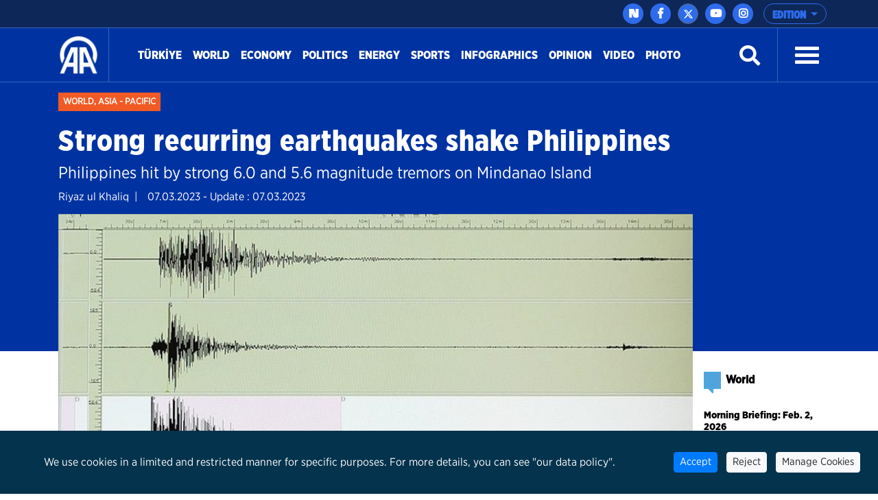

--- FILE ---
content_type: text/html; charset=utf-8
request_url: https://www.aa.com.tr/en/asia-pacific/strong-recurring-earthquakes-shake-philippines/2839267
body_size: 19364
content:
<!doctype html>
<!--[if lt IE 7]> <html class="no-js ie6 oldie"> <![endif]-->
<!--[if IE 7]>    <html class="no-js ie7 oldie"> <![endif]-->
<!--[if IE 8]>    <html class="no-js ie8 oldie"> <![endif]-->
<!--[if IE 9]>    <html class="no-js ie9 oldie"> <![endif]-->
<!--[if gt IE 8]><!-->

<html class="no-js" dir="ltr">
<!--<![endif]-->
<head>
    <meta charset="UTF-8" />
    <title>Strong recurring earthquakes shake Philippines</title>
    <meta http-equiv="Content-Language" content="en">
    <meta name="description" content="Philippines hit by strong 6.0 and 5.6 magnitude tremors on Mindanao Island - Anadolu Ajansı" />
    <meta name="keywords" content="Davao de Oro,earthquake,Mindanao Island,Philippine Institute of Volcanology and Seismology,Philippines,Richter scale,US Geological Survey,Anadolu Ajansı">
    <meta http-equiv="Content-Type" content="text/html;charset=UTF-8" />
    <link rel='canonical' href='https://www.aa.com.tr/en/asia-pacific/strong-recurring-earthquakes-shake-philippines/2839267' />
    <meta name="viewport" content="width=device-width, initial-scale=1, shrink-to-fit=no">
    

    <link rel="alternate" type="application/rss+xml" title="Anadolu Ajansı &raquo; Rss" href="/rss/" />
    <meta property="fb:app_id" content="1855843514662870" />

        <meta property="fb:pages" content="165302756850788" />


    <meta name="twitter:card" content="summary_large_image" />
    <meta name="twitter:site" content="https://twitter.com/anadoluagency" />
    <meta name="twitter:creator" content="https://twitter.com/anadoluagency" />
    <meta name="twitter:url" content="https://www.aa.com.tr/en/asia-pacific/strong-recurring-earthquakes-shake-philippines/2839267" />
    <meta name="twitter:title" content="Strong recurring earthquakes shake Philippines">
    <meta name="twitter:description" content="Philippines hit by strong 6.0 and 5.6 magnitude tremors on Mindanao Island - Anadolu Ajansı" />
    <meta name="twitter:image:src" content="https://cdnuploads.aa.com.tr/uploads/Contents/2023/03/07/thumbs_b_c_c366cb874fcabcde4293f5ce0a593d54.jpg?v=151023" />

    <meta property="og:image" content="https://cdnuploads.aa.com.tr/uploads/Contents/2023/03/07/thumbs_b_c_c366cb874fcabcde4293f5ce0a593d54.jpg?v=151023" itemprop="image" />
    <meta property="og:image:secure_url" content="https://cdnuploads.aa.com.tr/uploads/Contents/2023/03/07/thumbs_b_c_c366cb874fcabcde4293f5ce0a593d54.jpg?v=151023" />
    <meta property="og:image:type" content="image/jpeg" />
    <meta property="og:image:width" content="864" />
    <meta property="og:image:height" content="486" />
    <meta property="og:title" content="Strong recurring earthquakes shake Philippines" />
    <meta property="og:description" content="Philippines hit by strong 6.0 and 5.6 magnitude tremors on Mindanao Island - Anadolu Ajansı" />
    <meta property="og:url" content="https://www.aa.com.tr/en/asia-pacific/strong-recurring-earthquakes-shake-philippines/2839267" />
    <meta property="og:type" content="article" />

    <meta itemprop="name" content="Strong recurring earthquakes shake Philippines" />
    <meta itemprop="description" content="Philippines hit by strong 6.0 and 5.6 magnitude tremors on Mindanao Island - Anadolu Ajansı" />
    <meta itemprop="image" content="https://cdnuploads.aa.com.tr/uploads/Contents/2023/03/07/thumbs_b_c_c366cb874fcabcde4293f5ce0a593d54.jpg?v=151023" />

    <link rel="icon" href="https://cdnassets.aa.com.tr/assets/newVersion/images/favicon-32x32.png" media="(prefers-color-scheme:no-preference)">
    <link rel="icon" href="https://cdnassets.aa.com.tr/assets/newVersion/images/favicon-dark-32x32.png" media="(prefers-color-scheme:dark)">
    <link rel="icon" href="https://cdnassets.aa.com.tr/assets/newVersion/images/favicon-light-48x48.png" media="(prefers-color-scheme:light)">

    <link href="https://cdnassets.aa.com.tr/assets/newVersion/assets/owlcarousel/assets/owl.theme.default.css" rel="stylesheet" />
    <link href="https://cdnassets.aa.com.tr/assets/newVersion/assets/owlcarousel/assets/owl.theme.default.min.css" rel="stylesheet" />
    <link href="https://cdnassets.aa.com.tr/assets/newVersion/assets/owlcarousel/assets/owl.carousel.min.css" rel="stylesheet" />
    <link href="https://cdnassets.aa.com.tr/assets/newVersion/css/bootstrap.min.css" rel="stylesheet" />
    <link href="https://cdnassets.aa.com.tr/assets/newVersion/assets/fontawesome/css/all.css" rel="stylesheet" />
    <link href="https://cdnassets.aa.com.tr/assets/newVersion/assets/animatecss/animate.css" rel="stylesheet" />
    <link href="https://cdnassets.aa.com.tr/assets/newVersion/css/style.css?v=2.8.8" rel="stylesheet" />

    <link href="https://cdnassets.aa.com.tr/assets/css/selection-sharer.css" rel="stylesheet" />


    
    <!-- pinterest -->
    <meta name="p:domain_verify" content="4658984d2754f9c211149b0afeb2e5ff">
    <!-- google apps -->
    <meta name="google-site-verification" content="htdbD82dZlkOE493sk_MjTWms0Rz_Z4w4DmIt355RNI">
    <meta name="google-play-app" content="app-id=com.aa.arge.mobile.android.mobile_android">

    <script src="https://cdnassets.aa.com.tr/assets/newVersion/assets/jquery/jquery-3.3.1.min.js"></script>
    <script async src="//platform.twitter.com/widgets.js" charset="utf-8"></script>

    <script async src="//www.instagram.com/embed.js"></script>
    <script async src="https://www.tiktok.com/embed.js"></script>
 

    <script>
        if (/(iPad).*AppleWebKit.*Mobile.*Safari/.test(navigator.userAgent)) {
            var headNode = document.getElementsByTagName("head")[0];
            var sbNode = document.createElement('meta');
            sbNode.name = 'apple-itunes-app';
            sbNode.content = 'app-id=948616857';
            headNode.appendChild(sbNode);
        } else if (/(iPhone|iPod).*AppleWebKit.*Mobile.*Safari/.test(navigator.userAgent)) {
            var headNode = document.getElementsByTagName("head")[0];
            var sbNode = document.createElement('meta');
            sbNode.name = 'apple-itunes-app';
            sbNode.content = 'app-id=936244304';
            headNode.appendChild(sbNode);
        }
    </script>
    <script src="https://cdnassets.aa.com.tr/assets/js/whatsapp-button.js"></script>

    <script type="text/javascript">
        $(document).ready(function () {

            if (!window.matchMedia)
                return;

            var current = $('head > link[rel="icon"][media]');
            $.each(current, function (i, icon) {
                var match = window.matchMedia(icon.media);
                function swap() {
                    if (match.matches) {
                        current.remove();
                        current = $(icon).appendTo('head');
                    }
                }
                match.addListener(swap);
                swap();
            });
        });
    </script>

<script>NS_CSM_td=375793129;NS_CSM_pd=275116668;NS_CSM_u="/clm10";NS_CSM_col="AgAAAAUX0RjHApOVxYtXCwVb/u68L5zK8GE8iJZ6yk6XVLgPV1FCHGMQ2W3zJBMe2vinBrADAAPOsM3SwO6wGAdNIQvk";</script><script type="text/javascript">function sendTimingInfoInit(){setTimeout(sendTimingInfo,0)}function sendTimingInfo(){var wp=window.performance;if(wp){var c1,c2,t;c1=wp.timing;if(c1){var cm={};cm.ns=c1.navigationStart;if((t=c1.unloadEventStart)>0)cm.us=t;if((t=c1.unloadEventEnd)>0)cm.ue=t;if((t=c1.redirectStart)>0)cm.rs=t;if((t=c1.redirectEnd)>0)cm.re=t;cm.fs=c1.fetchStart;cm.dls=c1.domainLookupStart;cm.dle=c1.domainLookupEnd;cm.cs=c1.connectStart;cm.ce=c1.connectEnd;if((t=c1.secureConnectionStart)>0)cm.scs=t;cm.rqs=c1.requestStart;cm.rss=c1.responseStart;cm.rse=c1.responseEnd;cm.dl=c1.domLoading;cm.di=c1.domInteractive;cm.dcls=c1.domContentLoadedEventStart;cm.dcle=c1.domContentLoadedEventEnd;cm.dc=c1.domComplete;if((t=c1.loadEventStart)>0)cm.ls=t;if((t=c1.loadEventEnd)>0)cm.le=t;cm.tid=NS_CSM_td;cm.pid=NS_CSM_pd;cm.ac=NS_CSM_col;var xhttp=new XMLHttpRequest();if(xhttp){var JSON=JSON||{};JSON.stringify=JSON.stringify||function(ob){var t=typeof(ob);if(t!="object"||ob===null){if(t=="string")ob='"'+ob+'"';return String(ob);}else{var n,v,json=[],arr=(ob&&ob.constructor==Array);for(n in ob){v=ob[n];t=typeof(v);if(t=="string")v='"'+v+'"';else if(t=="object"&&v!==null)v=JSON.stringify(v);json.push((arr?"":'"'+n+'":')+String(v));}return(arr?"[":"{")+String(json)+(arr?"]":"}");}};xhttp.open("POST",NS_CSM_u,true);xhttp.send(JSON.stringify(cm));}}}}if(window.addEventListener)window.addEventListener("load",sendTimingInfoInit,false);else if(window.attachEvent)window.attachEvent("onload",sendTimingInfoInit);else window.onload=sendTimingInfoInit;</script></head>
<body>
    <!-- Google Tag Manager (noscript) -->
    
    <!-- End Google Tag Manager (noscript) -->
    <div id="fb-root"></div>

    <script>
	  window.fbAsyncInit = function() {
		FB.init({
		  appId: '1855843514662870',
		  status : true, // check login status
		  cookie : true, // enable cookies to allow the server to access the session
		  xfbml  : true  // parse XFBML
		});
	  };

	  (function() {
		var e = document.createElement('script');
		e.src = '//connect.facebook.net/tr_TR/all.js';
		e.async = true;
		document.getElementById('fb-root').appendChild(e);
        }());

    </script>
    <div>
        
<!-- start:page header mobile -->
<header class="sticky-top">
    

<script>
    var timerBreaking;
    var breakingStrLen = 0;

    $.breakingInit = function(){
        if (!document.hidden) {
            $.get('https://www.aa.com.tr/en/BreakingNewsAjax',{},function(data){
                if(data==""){
                    breakingStrLen = 0;
                    $('.ustBilgi').hide();
                }else{

                    if(breakingStrLen != data.length){
                        breakingStrLen = data.length;

                        $('.ustBilgi-yazi ul').html(data);
                        $('.ustBilgi-yazi li').addClass("item");
                        if ("en"=="ar") {
                            $('.ustBilgi-yazi li').addClass("direction-rtl");
                        }
                        $('.ustBilgi').show();
                        $('.ustbilgiSondakika').trigger('destroy.owl.carousel');
                        $('.ustbilgiSondakika').owlCarousel({
                           
                            loop:true,
                            nav: false,
                            items:1,
                            autoplay:true,
                            dots:false,
                            smartSpeed: 1000,
                            animateOut: 'fadeOutUp',
                            animateIn: 'fadeInLeft',
                            responsiveClass: true,
                            rtl: false,

                        });



                    }
                }

            });
        }
    }

    $(window).focus(function() {
        $.breakingInit();
    });


    $(document).ready(function () {
        $.breakingInit();
        var timerBreaking = setInterval(function(){ $.breakingInit() }, 5000);

    })

</script>
<div class="ustBilgi" style="display:none;">
    <div class="ustBilgi-sondakika">
        <div class="ustBilgi-genel container">
            <div class="ustBilgi-baslik col-xl-2 col-lg-12 col-md-12 col-sm-12 text-left"><div style="font-family: GothamNarrow-UltraItalic !important;    float: left;" class="sndkk">breaking </div>&nbsp <span style="font-style:normal !important">•</span> <div class="sondakikaAcKpt"><i class="fas fa-angle-up"></i></div> </div>
            <div class="ustBilgi-yazi col-xl-10 col-lg-12 col-md-12 col-sm-12">


                <ul class="ustbilgiSondakika owl-carousel owl-theme" style=" padding-top: 15px; margin-left: -70px;font-size:20px;"></ul> 
                
                
            </div>
        </div>
    </div>
</div>


    <div class="ustBar d-none d-md-block">

        <div class="ustBar-genel container p-0">
            
            <div class="ustBar-btn">





                <div class="ustBar-sosyal">
                     <a href="https://nsosyal.com/anadoluajansi" class="btn n-sosyal" target="_blank"><img src="https://cdnassets.aa.com.tr/assets/newVersion/images/next-header-aa.svg" width="20" style=" margin-bottom: 3px; margin-left: -0.5px;"></a>
                    <a href="https://www.facebook.com/anadoluagencyenglish" class="btn facebook" target="_blank"><i class="fab fa-facebook-f"></i></a>
                    <a href="https://twitter.com/anadoluagency" class="btn twitter"target="_blank"><svg xmlns="http://www.w3.org/2000/svg" height="1em" viewBox="0 0 512 512"><style>
                                                                                                                                                                                                                                                        svg {
                                                                                                                                                                                                                                                            fill: #ffffff
                                                                                                                                                                                                                                                        }
</style><path d="M389.2 48h70.6L305.6 224.2 487 464H345L233.7 318.6 106.5 464H35.8L200.7 275.5 26.8 48H172.4L272.9 180.9 389.2 48zM364.4 421.8h39.1L151.1 88h-42L364.4 421.8z" /></svg></a>
                    <a href="https://www.youtube.com/user/anadoluagency" class="btn youtube" target="_blank"><i class="fab fa-youtube"></i></a>
                    <a href="https://www.instagram.com/anadoluagency" class="btn instagram"target="_blank"><i class="fab fa-instagram"></i></a>
                 
                </div>

                <button type="button" class="btn dropdown-toggle ustBar-edition btn-outline-primary" data-toggle="dropdown" aria-haspopup="true" aria-expanded="false">
                    EDITION
                </button>
                <div class="dropdown-menu dropdown-menu-right">
                        <a class="dropdown-item" href="/tr">T&#252;rk&#231;e</a>
                        <a class="dropdown-item" href="/en">English</a>
                        <a class="dropdown-item" href="/ba">BHSC</a>
                        <a class="dropdown-item" href="/ru">Pусский</a>
                        <a class="dropdown-item" href="/fr">Fran&#231;ais</a>
                        <a class="dropdown-item" href="/ar">العربية</a>
                        <a class="dropdown-item" href="/kk">Kurd&#238;</a>
                        <a class="dropdown-item" href="/ks">کوردی</a>
                        <a class="dropdown-item" href="/sq">Shqip</a>
                        <a class="dropdown-item" href="/fa">فارسی</a>
                        <a class="dropdown-item" href="/mk">македонски</a>
                        <a class="dropdown-item" href="/id">Bahasa Indonesia</a>
                        <a class="dropdown-item" href="/es">Espa&#241;ol</a>
                </div>

            </div>
        </div>
    </div>
    <div class="fixedTopFix1 container"></div>
    <div class="anamenu">
        <nav class="navbar navbar-expand-lg container ">
            <a class="navbar-brand"  href="https://www.aa.com.tr/en">
            <img src="https://cdnassets.aa.com.tr/assets/newVersion/images/logo.png" class="logo" alt="logo" />

        </a>

            

            <div class="borderR" style="height:80px;margin-top: -2px;"></div>
            <button class="navbar-toggler" type="button" data-toggle="collapse" data-target="#navbarSupportedContent" aria-controls="navbarSupportedContent" aria-expanded="false" aria-label="Toggle navigation">
                <span class="navbar-toggler-icon"></span>
            </button>
                <div id="konu" class="konu" style="display: none;">
                    <h3> Strong recurring earthquakes shake Philippines</h3>
                </div>

        <div class="collapse navbar-collapse" id="navbarSupportedContent">
            <ul class="navbar-nav mr-auto">
                    <li class="nav-item active">
                        <a class="nav-link" href="/en/turkiye">T&#252;rkİye <span class="sr-only">(current)</span></a>
                    </li>
                    <li class="nav-item active">
                        <a class="nav-link" href="/en/world">World <span class="sr-only">(current)</span></a>
                    </li>
                    <li class="nav-item active">
                        <a class="nav-link" href="/en/economy">Economy <span class="sr-only">(current)</span></a>
                    </li>
                    <li class="nav-item active">
                        <a class="nav-link" href="/en/politics">Politics <span class="sr-only">(current)</span></a>
                    </li>
                    <li class="nav-item active">
                        <a class="nav-link" href="https://www.aa.com.tr/en/energy">Energy <span class="sr-only">(current)</span></a>
                    </li>
                    <li class="nav-item active">
                        <a class="nav-link" href="/en/sports">Sports <span class="sr-only">(current)</span></a>
                    </li>
                    <li class="nav-item active">
                        <a class="nav-link" href="/en/info/infographics/0">Infographics <span class="sr-only">(current)</span></a>
                    </li>
                    <li class="nav-item active">
                        <a class="nav-link" href="/en/opinion">Opinion <span class="sr-only">(current)</span></a>
                    </li>

                <li class="nav-item">
                    <a class="nav-link" href="https://www.aa.com.tr/en/vgc/video-gallery/0">Video</a>
                </li>

                <li class="nav-item">
                    <a class="nav-link" href="https://www.aa.com.tr/en/pgc/photo-gallery/0">Photo</a>
                </li>


            </ul>
           

            


            <form class="form-inline my-2 my-lg-0" id="arama-form" autocomplete="off" method="get" action="https://www.aa.com.tr/en/search/">

                <input type="text" name="s" class="arama-alani " placeholder="Ara">

                <i class="fas fa-search" style="color: #ffffff"></i> 

            </form>


            <div class="borderL" style="height:80px;margin: -2px 25px 0 25px;"></div>



            <a id="nav-toggle" data-toggle="collapse" data-target="#menu-icerik" href="#menu-icerik" role="button" aria-expanded="false" aria-controls="menu-icerik" class="hamburgerB"><span></span></a>

        </div>
        </nav>

        <div id="menu-icerik" class="collapse">
            <div class="container menu-icerik-ortali">
                <div class="row">
                    <div class="col-md-3 col-lg-3 col-xl-3 mx-auto mb-3">

                            <p>
                                <a href="/en/turkiye" class="text-white">T&#252;rkiye</a>
                            </p>
                            <p>
                                <a href="/en/world" class="text-white">World</a>
                            </p>
                                    <ul>
                                            <li>
                                                <p>
                                                    <a href="/en/middle-east" class="text-white">Middle East</a>
                                                </p>
                                            </li>
                                            <li>
                                                <p>
                                                    <a href="/en/americas" class="text-white">Americas</a>
                                                </p>
                                            </li>
                                            <li>
                                                <p>
                                                    <a href="/en/europe" class="text-white">Europe</a>
                                                </p>
                                            </li>
                                            <li>
                                                <p>
                                                    <a href="/en/africa" class="text-white">Africa</a>
                                                </p>
                                            </li>
                                            <li>
                                                <p>
                                                    <a href="/en/asia-pacific" class="text-white">Asia - Pacific</a>
                                                </p>
                                            </li>

                                    </ul>
                            <p>
                                <a href="/en/economy" class="text-white">Economy</a>
                            </p>
                            <p>
                                <a href="/en/politics" class="text-white">Politics</a>
                            </p>
                            <p>
                                <a href="https://www.aa.com.tr/en/energy" class="text-white">Energy</a>
                            </p>
                            <p>
                                <a href="/en/sports" class="text-white">Sports</a>
                            </p>
                            <p>
                                <a href="/en/info/infographics/0" class="text-white">Infographics</a>
                            </p>
                            <p>
                                <a href="/en/opinion" class="text-white">Opinion</a>
                            </p>
                    </div>
                    <div class="col-md-3 col-lg-3 col-xl-3 mx-auto mb-3">

                        <p>
                            <a href="https://www.aa.com.tr/en/pgc/photo-gallery/0" class="text-white">Photo</a>
                        </p>
                        <p>
                            <a href="https://www.aa.com.tr/en/vgc/video-gallery/0" class="text-white">Video</a>
                        </p>
                        <ul>

                        </ul>



                    </div>
                    <div class="col-md-3 col-lg-3 col-xl-3 mx-auto  mb-3">
                            <p>
                                <a href="/en/environment" class="text-white">Environment</a>
                            </p>
                            <p>
                                <a href="/en/education" class="text-white">Education</a>
                            </p>
                            <p>
                                <a href="/en/life" class="text-white">Life</a>
                            </p>
                            <p>
                                <a href="/en/culture" class="text-white">Culture</a>
                            </p>
                            <p>
                                <a href="/en/opinion" class="text-white">Opinion</a>
                            </p>
                            <p>
                                <a href="/en/health" class="text-white">Health</a>
                            </p>
                            <p>
                                <a href="/en/science-technology" class="text-white">Science-Technology</a>
                            </p>
                    </div>
                    <div class="col-md-3 col-lg-3 col-xl-3 mx-auto mb-3">
                        
                        <p>
                            <a href="https://www.aa.com.tr/tr/sirkethaberleri" class="text-white" target="_blank">Business News</a>
                        </p>
                        <p>
                            <a href="http://aafinans.com" class="text-white" target="_blank">Finance Terminal</a>
                        </p>
                        <p>
                            <a href="http://www.anadoluimages.com/Account/SetLanguage?culture=en-US&amp;returnUrl=/" class="text-white" target="_blank">Anadolu Images</a>
                        </p>
                            <p>
                                <a href="https://www.aa.com.tr/en/energy" class="text-white" target="_blank">Energy Terminal</a>
                            </p>

                        <p>
                            <a href="https://www.aa.com.tr/en/newsacademy" class="text-white" target="_blank">AA Academy</a>
                        </p>
                        <p>
                            <a href="https://www.aa.com.tr/tr/yesilhat" class="text-white" target="_blank">Green Line</a>
                        </p>
                        <p>
                            <a href="https://www.aa.com.tr/tr/ayrimcilikhatti" class="text-white" target="_blank">Discrimination Line</a>
                        </p>
                        <p>
                            <a href="https://www.aa.com.tr/tr/teyithatti" class="text-white" target="_blank">Fact Check Line</a>
                        </p>
                        <p>
                            <a href="https://kariyer.aa.com.tr/?language=1" class="text-white" target="_blank"> Career AA</a>
                        </p>

                            <p>
                                <a href="https://www.aa.com.tr/en/corporate-news" class="text-white" target="_blank">Corporate News</a>
                            </p>
                        <p>
                            
                        </p>
                    </div>
                </div>
            </div>

        </div>
        
        <div class="navbarR row m-auto">
            <div class="col-2 m-auto mt-2 pt-2">


            <a href="https://www.aa.com.tr/en">
              <img src="https://cdnassets.aa.com.tr/assets/newVersion/images/logo.png" class="logoR" alt="logo" />
             </a>

                

            </div>
            <div class="col-8 pr-0">


                

                
                

            </div>
           
            <div class="col-2 m-auto pt-2 text-right hamburgerR" >
                <span><i class="fas fa-bars" onclick="openNav()"></i> </span>


            </div>
        </div>



    </div>

    <script>
            $(document).ready(function () {
                $('.mobile_search').on('click touch', function () {
                    $('#arama-form2').submit();
                    return false;
                });
                if (getCookie("v") == null || getCookie("v") == ''){
                    $('.uiVersion').addClass('oldVersion').removeClass('newVersion').text('Return to old version');
                }else if(getCookie("v")=='1'){
                    $('.uiVersion').addClass('oldVersion').removeClass('newVersion').text('Return to old version');
                }else{
                    $('.uiVersion').addClass('newVersion').removeClass('oldVersion').text('New version');
                }



                $('.newVersion').on('click', function () {
                    setCookie("v", 1, 999);
                    $(this).addClass('oldVersion').removeClass('newVersion');
                    window.location.href = 'https://www.aa.com.tr/en';
                    return false;
                });

                $('.oldVersion').on('click', function () {
                    setCookie("v", 0, 999);
                    $(this).addClass('newVersion').removeClass('oldVersion');
                    window.location.href = 'https://www.aa.com.tr/en';
                    return false;
                });
            });

    </script>

    <div id="mySidenav" class="sidenav">
        <div class="row sideUst">
            <div class="sideUst-left">
                <a href="https://www.aa.com.tr/en">
                    <img src="https://cdnassets.aa.com.tr/assets/newVersion/images/logo.png" class="logoR" alt="logo" />
                </a>
                
            </div>
            <div class="sideUst-right"> <a href="javascript:void(0)" class="closebtn" onclick="closeNav()">&times;</a></div>
        </div>
        <div class="row borderB sideArama">
            <form class="form-inline my-2 my-lg-0" id="arama-form2" autocomplete="off" method="get" action="https://www.aa.com.tr/en/search/">

                <input type="text" name="s" class="" />
                <a href="#!" style="padding:5px!important"><i class="fas fa-search"></i></a>
            </form>
        </div>
        <div class="row">
            <div class="accordion" id="accordionExample">

                <div class="detay-gundemdekiler-icon" style="margin-left:50px"></div>
                <a data-toggle="collapse" data-target="#collapseOne" aria-expanded="true" aria-controls="collapseOne" style="cursor:pointer; padding: 5px 70px;">
                    EDITION <i class="fas fa-angle-down"></i>
                </a>


                <div id="collapseOne" class="collapse" aria-labelledby="headingOne" data-parent="#accordionExample">
                        <a href="/tr" style="padding-left: 85px;">T&#252;rk&#231;e</a>
                        <a href="/en" style="padding-left: 85px;">English</a>
                        <a href="/ba" style="padding-left: 85px;">BHSC</a>
                        <a href="/ru" style="padding-left: 85px;">Pусский</a>
                        <a href="/fr" style="padding-left: 85px;">Fran&#231;ais</a>
                        <a href="/ar" style="padding-left: 85px;">العربية</a>
                        <a href="/kk" style="padding-left: 85px;">Kurd&#238;</a>
                        <a href="/ks" style="padding-left: 85px;">کوردی</a>
                        <a href="/sq" style="padding-left: 85px;">Shqip</a>
                        <a href="/fa" style="padding-left: 85px;">فارسی</a>
                        <a href="/mk" style="padding-left: 85px;">македонски</a>
                        <a href="/id" style="padding-left: 85px;">Bahasa Indonesia</a>
                        <a href="/es" style="padding-left: 85px;">Espa&#241;ol</a>
                </div>
            </div>


        </div>
            <div class="row">
                <ul>
                        <li>
                            <div class="detay-gundemdekiler-icon" style="margin-left:10px"></div> <a href="/en/turkiye" class="text-white">T&#252;rkiye</a>
                        </li>
                        <li>
                            <div class="detay-gundemdekiler-icon" style="margin-left:10px"></div> <a href="/en/world" class="text-white">World</a>
                        </li>
                        <li>
                            <div class="detay-gundemdekiler-icon" style="margin-left:10px"></div> <a href="/en/economy" class="text-white">Economy</a>
                        </li>
                        <li>
                            <div class="detay-gundemdekiler-icon" style="margin-left:10px"></div> <a href="/en/politics" class="text-white">Politics</a>
                        </li>
                        <li>
                            <div class="detay-gundemdekiler-icon" style="margin-left:10px"></div> <a href="https://www.aa.com.tr/en/energy" class="text-white">Energy</a>
                        </li>
                        <li>
                            <div class="detay-gundemdekiler-icon" style="margin-left:10px"></div> <a href="/en/sports" class="text-white">Sports</a>
                        </li>
                        <li>
                            <div class="detay-gundemdekiler-icon" style="margin-left:10px"></div> <a href="/en/info/infographics/0" class="text-white">Infographics</a>
                        </li>
                        <li>
                            <div class="detay-gundemdekiler-icon" style="margin-left:10px"></div> <a href="/en/opinion" class="text-white">Opinion</a>
                        </li>


                    <li>
                        <div class="detay-gundemdekiler-icon" style="margin-left:10px"></div> <a href="https://www.aa.com.tr/en/pgc/photo-gallery/0" class="text-white">Photo</a>
                    </li>
                    <li>
                        <div class="detay-gundemdekiler-icon" style="margin-left:10px"></div>  <a href="https://www.aa.com.tr/en/vgc/video-gallery/0" class="text-white">Video</a>
                    </li>

                    



                    


                </ul>
            </div>


        </div>







</header>


        

<style>
    .detay .col-md-10 {
        position: relative !important;
    }


    .isaretButton {
        top: 34px;
        right: 10px;
        width: 80px;
    }

        .isaretButton:hover {
            opacity: 1;
        }
    /*//edqweqweqw*/
    .isaretVideoPopup {
        display: none;
        position: fixed;
        bottom: 10px;
        right: 10px;
        border: 3px solid #464646;
        z-index: 9;
    }

    .isaretVideoPopupForm {
        max-width: 450px;
        padding: 10px;
        background-color: #292929;
    }

    #isaretVideo {
        width: 100%;
    }



    .isaretVideoPopupForm .btn {
        font-size: 20px;
        color: #f15a24;
        position: absolute;
        left: -26px;
        top: -21px;
        border: none;
        cursor: pointer;
    }


    .isaretCloseBtn em {
        background-color: #292929;
        padding: 4px 7px;
        border-radius: 15px;
        border: 1px solid #464646;
    }
</style>

<script>
    $(document).ready(function () {

        var languageRTL = 'ltr';
        if (languageRTL == "rtl") {
            $(".related-box").removeClass("pull-right");
            $(".related-box").addClass("pull-left");
            var newsheight = $(".article-post-content").height();
            $(".related-box").css("min-height", newsheight);
            console.log(newsheight);
            $(".detay-foto-editor a").css("float","right");
        }

        $(".open-popup, .imagesExpand").mouseover(function () {
            $(".imagesExpand").addClass("expandBorder");
        }).mouseout(function () {
            $(".imagesExpand").removeClass("expandBorder");
        });
        
        $("blockquote").not(".instagram-media,.tiktok-embed").before("<img src='https://cdnassets.aa.com.tr/assets/newVersion/images/analiz.png' class='alintiIcon'>");

        $('#whatsapp').on("click", function (e) {

            var article = $(this).attr("data-text");
            var weburl = $(this).attr("data-link");
            var whats_app_message = encodeURIComponent(article) + " - " + encodeURIComponent(weburl);
            var whatsapp_url = "whatsapp://send?text=" + whats_app_message;
            window.location.href = whatsapp_url;

        });






        $('#bip').on("click", function (e) {

            var article = $(this).attr("data-text");
            var weburl = $(this).attr("data-link");
            var bip_message = encodeURIComponent(article) + " - " + encodeURIComponent(weburl);
            var bip_url = "bip://send?text=" + bip_message;
            window.location.href = bip_url;

        });

        $('#printbutton').on("click", function (e) {
            printNews();
        })

        $('.facebookshare').on("click", function (e) {
            var appId = $('meta[property="fb:app_id"]').attr("content") || $('meta[property="fb:app_id"]').attr("value");
            var Title = $('meta[property="og:title"]').attr("content") || $('meta[property="og:title"]').attr("value");
            var Desciription = $('meta[property="og:description"]').attr("content") || $('meta[property="og:description"]').attr("value");
            var ImagesUrl = $('meta[property="og:image"]').attr("content") || $('meta[property="og:image"]').attr("value");
            var url2share = $('meta[property="og:url"]').attr("content") || $('meta[property="og:url"]').attr("value") || window.location.href;

            FB.ui({
                method: 'feed',
                app_id: appId,
                link: url2share,
                picture: ImagesUrl,
                name: Title,
                description: Desciription,
                redirect_uri: url2share,
                display: 'popup'
            });
        });

        $(".article-post-content").find('img').each(function () {
            if ($(this).attr("alt") != null && $(this).attr('alt') != "") {
                var alttext = $(this).attr("alt");

                // $(this).css("max-width", "150px !important");
                if ($(this).parent().prop('tagName') == "a" || $(this).parent().prop('tagName') == "A") {
                    var imgwidth = $(this).width();
                    $(this).parent().wrap("<div style='width:" + imgwidth + "px' class='ImageContainer'></div>");
                }
                else {
                    var imgwidth = $(this).width();
                    $(this).wrap("<div style='width:" + imgwidth + "px' class='ImageContainer'></div>");
                }

                $(this).parent().append("<span class='imgaltspan'>" + alttext + "</span>");

            }
        });



        jQuery(document).bind("keyup keydown", function (e) {
            if (e.ctrlKey && e.keyCode == 80) {
                printNews();
                return false;
            }
        });

        var printSayi = 0;
        function printNews() {
            printSayi++;
            if (printSayi % 2 == 1) {
                $('.donotprint').hide();
                $('.print').print({
                    globalStyles: true,
                    mediaPrint: false,
                    stylesheet: null,
                    noPrintSelector: ".no-print",
                    iframe: true,
                    append: null,
                    prepend: null,
                    manuallyCopyFormValues: false,
                    deferred: $.Deferred(),
                    timeout: 250
                });
                $('.donotprint').show();
            }


        }

        //context menu
        var slideIndex = 1;
        showDivs(slideIndex);

        function plusDivs(n) {
            showDivs(slideIndex += n);
        }

        function showDivs(n) {
            var i;
            var x = document.getElementsByClassName("mySlides");
            if (x.length > 0) {
                if (n > x.length) { slideIndex = 1 }
                if (n < 1) { slideIndex = x.length }
                for (i = 0; i < x.length; i++) {
                    x[i].style.display = "none";
                }
                //var xnum = document.getElementsByClassName("photodetailpage"); xnum[0].innerHTML = slideIndex + " / " + x.length;
                x[slideIndex - 1].style.display = "block";
            }

        }

        $('.w3-display-left').on('click', function () {
            plusDivs(-1);
        });
        $('.w3-display-right').on('click', function () {
            plusDivs(1);
        });

        $(".isaretButton").click(function () {
            $(".isaretVideoPopup").show();
            $("#isaretVideo")[0].play();
        });


        $(".isaretCloseBtn").click(function () {
            $(".isaretVideoPopup").hide();
            $("#isaretVideo")[0].pause();
        })

    });


</script>
<script src="https://public.flourish.studio/resources/embed.js"></script>
<script src="https://cdnassets.aa.com.tr/assets/newVersion/js/jquery.print.js"></script>






<main>
    <div class="print">
        <div class="detay-bg">
            <div class="detay-spot container ">
                <div class="detay-spot-category">
                    <span class="detay-news-category ">
 <a href="https://www.aa.com.tr/en/world">World</a>, <a href="https://www.aa.com.tr/en/asia-pacific">Asia - Pacific</a>
                    </span>

                    <br /><br />

                    <h1> Strong recurring earthquakes shake Philippines</h1>

                    <h4>Philippines hit by strong 6.0 and 5.6 magnitude tremors on Mindanao Island</h4>
                    <div class="row">
                            <span style="float:left;    padding-right: 15px;">Riyaz ul Khaliq &nbsp;|</span>
                    <span style="padding-left:0px;" class="tarih">07.03.2023 - Update : 07.03.2023 </span>
                    </div>
                </div>

            </div>
        </div>
        <div style="height: 200px; background-color: #0033A1; width: 100%; margin-top: -2px"></div>
        <div class="row detay container">
            <div class="col-md-10">

                <img src="https://cdnuploads.aa.com.tr/uploads/Contents/2023/03/07/thumbs_b_c_c366cb874fcabcde4293f5ce0a593d54.jpg?v=151023" class="detay-buyukFoto img-fluid" alt="Strong recurring earthquakes shake Philippines" />
                <br /><br />
                <div>
                    <div class="sticky-top social-left d-none d-sm-block">
                        <a role="button" class="btn n-sosyal-detay" target="_blank" href="https://nsosyal.com/share?url=http://v.aa.com.tr/2839267&text=Strong+recurring+earthquakes+shake+Philippines"><img src="https://cdnassets.aa.com.tr/assets/newVersion/images/next-header-aa.svg" width="20" class="" style="margin:-3px;margin-top:-5px;"></a>
                        <a role="button" class="btn facebook" target="_blank" href="http://www.facebook.com/sharer.php?u=http://v.aa.com.tr/2839267&p[images][0]=https://cdnuploads.aa.com.tr/uploads/Contents/2023/03/07/thumbs_b_c_c366cb874fcabcde4293f5ce0a593d54.jpg?v=151023&p[title]=Strong recurring earthquakes shake Philippines&p[summary]=Philippines hit by strong 6.0 and 5.6 magnitude tremors on Mindanao Island"><i class="fab fa-facebook-f"></i></a>
                        <a role="button" class="btn twitter" target="_blank" href="https://twitter.com/intent/tweet?url=http://v.aa.com.tr/2839267&text=Strong+recurring+earthquakes+shake+Philippines">
                            <svg xmlns="http://www.w3.org/2000/svg" height="1em" viewBox="0 0 512 512">
                                <style>
                                    svg {
                                        fill: #ffffff
                                    }
                                </style>
                                <path d="M389.2 48h70.6L305.6 224.2 487 464H345L233.7 318.6 106.5 464H35.8L200.7 275.5 26.8 48H172.4L272.9 180.9 389.2 48zM364.4 421.8h39.1L151.1 88h-42L364.4 421.8z" />
                            </svg>
                        </a>
                        <a role="button" class="btn linkedin" target="_blank" href="https://www.linkedin.com/shareArticle?mini=true&amp;url=http://v.aa.com.tr/2839267&title=Strong+recurring+earthquakes+shake+Philippines"><i class="fab fa-linkedin"></i></a>
                        <a role="button" class="btn mail" href="mailto:?subject=Strong+recurring+earthquakes+shake+Philippines&body=Strong+recurring+earthquakes+shake+Philippines http://v.aa.com.tr/2839267"><i class="far fa-envelope"></i></a>
                        <a role="button" class="btn printS" id="printbutton" href="#!"><i class="fas fa-print"></i></a>

                    </div>
                    <div class="detay-icerik">
                        <h6></h6>

                        <div>
                            <p><strong>ISTANBUL</strong></p><p>Several recurring earthquakes of magnitude above 5 on Richter scale jolted Philippines on Tuesday.</p><p>According to the US Geological Survey, an earthquake of magnitude 6 hit the Southeast Asian nation this afternoon.</p><p>The strong tremor was felt at around about 2pm (0600GMT), in the mountainous gold-mining province of Davao de Oro on Mindanao Island.</p><p>Philippine Institute of Volcanology and Seismology said that the magnitude of the earthquake was 5.9 which was followed by another 5.6 magnitude earthquake at around 04:47PM (0847 GMT).</p><p>Several other tremors of lower magnitude were recorded today but there was no report of any damage.</p><p><img alt="" src="/uploads/userFiles/9a4167e1-9146-478f-8321-f3f536e4fa01/Philippines-jolted-by-6-magnitude-earthquake.jpg" /></p><p><a href="https://www.aa.com.tr/en/info/infographic/32732">https://www.aa.com.tr/en/info/infographic/32732</a><br /></p><p></p>
                            <span class="detay-foto-editor">
                                <a href="https://www.aa.com.tr/en/p/subscription/1001" target="_blank" style="font-size:12px; color:#444; text-decoration:none;">
                                    Anadolu Agency website contains only a portion of the news stories offered to subscribers in the AA News Broadcasting System (HAS), and in summarized form. <b style="color:#1897F7">Please contact us for subscription options.</b>
                                </a>
                            </span>
                        </div>
                        <div class="detay-paylas">
                            <h6>Related topics</h6>
                            <div>
                                            <a href="https://www.aa.com.tr/en/search/?s=Davao+de+Oro&tag=1" class="btn btn-outline-secondary">Davao de Oro</a>
                                            <a href="https://www.aa.com.tr/en/search/?s=earthquake&tag=1" class="btn btn-outline-secondary">earthquake</a>
                                            <a href="https://www.aa.com.tr/en/search/?s=Mindanao+Island&tag=1" class="btn btn-outline-secondary">Mindanao Island</a>
                                            <a href="https://www.aa.com.tr/en/search/?s=Philippine+Institute+of+Volcanology+and+Seismology&tag=1" class="btn btn-outline-secondary">Philippine Institute of Volcanology and Seismology</a>
                                            <a href="https://www.aa.com.tr/en/search/?s=Philippines&tag=1" class="btn btn-outline-secondary">Philippines</a>
                                            <a href="https://www.aa.com.tr/en/search/?s=Richter+scale&tag=1" class="btn btn-outline-secondary">Richter scale</a>
                                            <a href="https://www.aa.com.tr/en/search/?s=US+Geological+Survey&tag=1" class="btn btn-outline-secondary">US Geological Survey</a>

                            </div>

                            <div class="d-block d-sm-none">
                                <h6>Bu haberi paylaşın</h6>
                                <div>
                                    <a role="button" class="btn n-sosyal-detay" target="_blank" href="https://nsosyal.com/share?url=http://v.aa.com.tr/2839267&text=Strong+recurring+earthquakes+shake+Philippines"><img src="https://cdnassets.aa.com.tr/assets/newVersion/images/next-header-aa.svg" width="20" class="" style="margin:-3px;margin-top:-5px;"></a>
                                    <a role="button" class="btn facebook" target="_blank" href="http://www.facebook.com/sharer.php?u=http://v.aa.com.tr/2839267&p[images][0]=https://cdnuploads.aa.com.tr/uploads/Contents/2023/03/07/thumbs_b_c_c366cb874fcabcde4293f5ce0a593d54.jpg?v=151023&p[title]=Strong recurring earthquakes shake Philippines&p[summary]=Philippines hit by strong 6.0 and 5.6 magnitude tremors on Mindanao Island"><i class="fab fa-facebook-f"></i></a>
                                    <a role="button" class="btn twitter" target="_blank" href="https://twitter.com/intent/tweet?url=http://v.aa.com.tr/2839267&text=Strong+recurring+earthquakes+shake+Philippines">
                                        <svg xmlns="http://www.w3.org/2000/svg" height="1em" viewBox="0 0 512 512">
                                            <style>
                                                svg {
                                                    fill: #ffffff
                                                }
                                            </style>
                                            <path d="M389.2 48h70.6L305.6 224.2 487 464H345L233.7 318.6 106.5 464H35.8L200.7 275.5 26.8 48H172.4L272.9 180.9 389.2 48zM364.4 421.8h39.1L151.1 88h-42L364.4 421.8z" />
                                        </svg>
                                    </a>
                                    <a role="button" class="btn linkedin" target="_blank" href="https://www.linkedin.com/shareArticle?mini=true&amp;url=https://www.aa.com.tr/en/asia-pacific/strong-recurring-earthquakes-shake-philippines/2839267&title=Strong+recurring+earthquakes+shake+Philippines"><i class="fab fa-linkedin"></i></a>
                                    <a role="button" class="btn mail" href="mailto:?subject=Strong+recurring+earthquakes+shake+Philippines&body=Strong+recurring+earthquakes+shake+Philippines https://www.aa.com.tr/en/asia-pacific/strong-recurring-earthquakes-shake-philippines/2839267"><i class="far fa-envelope"></i></a>
                                    <a role="button" class="btn whatsapp" id="whatsapp" data-text="Strong recurring earthquakes shake Philippines" data-link="https://www.aa.com.tr/en/asia-pacific/strong-recurring-earthquakes-shake-philippines/2839267"><i class="fab fa-whatsapp"></i></a>
                                    <a role="button" class="btn bip" id="bip" data-text="Strong recurring earthquakes shake Philippines" data-link="https://www.aa.com.tr/en/asia-pacific/strong-recurring-earthquakes-shake-philippines/2839267"><img src="https://cdnassets.aa.com.tr/assets/newVersion/images/bip.png" style="height:35px;left: -6px;top: -6px; position: relative;" /></a>
                                </div>
                            </div>

                        </div>
                    </div>
                </div>





            </div>
            <div class="col-xl-2 col-lg-2 col-md-12 col-sm-12 detay-gundemdekiler p-sm-0 pl-md-3 pl-lg-3 pl-xl-3">
                <div class="sticky-top donotprint">
                    
                    
        <div style="padding-bottom: 45px;padding-top: 10px;">
            <div class="analiz-baslikicon">
                <img src="https://cdnassets.aa.com.tr/assets/newVersion/images/analiz.png" alt="Analysis" />
            </div>
            


            <div class="analiz-baslikbg"><a href="https://www.aa.com.tr/en/world">World</a></div>

        </div>
                <a href="https://www.aa.com.tr/en/world/morning-briefing-feb-2-2026/3817359">
                        <h6 style="font-size:.9rem">Morning Briefing: Feb. 2, 2026</h6>

                </a>
                    <hr />
                <a href="https://www.aa.com.tr/en/world/qatari-emir-french-president-discuss-iran-regional-security-in-phone-call/3817354">
                        <h6 style="font-size:.9rem">Qatari emir, French president discuss Iran, regional security in phone call</h6>

                </a>
                    <hr />
                <a href="https://www.aa.com.tr/en/world/head-of-russian-security-council-arrives-in-china-to-discuss-international-regional-security/3817000">
                        <h6 style="font-size:.9rem">Head of Russian Security Council arrives in China to discuss international, regional security</h6>

                </a>
                    <hr />
                <a href="https://www.aa.com.tr/en/world/french-syrian-presidents-discuss-regional-situation-in-call/3816732">
                        <h6 style="font-size:.9rem">French, Syrian presidents discuss regional situation in call</h6>

                </a>
                    <hr />
                <a href="https://www.aa.com.tr/en/world/morning-briefing-feb-1-2026/3816723">
                        <h6 style="font-size:.9rem">Morning Briefing: Feb. 1, 2026</h6>

                </a>

                </div>
            </div>
        </div>
        <div class="borderT"></div>
        <div class="row container m-auto p-0 donotprint">










        </div>
        <div class="donotprint">
            

    <div class=" row detay-benzerHaberler">
        <div class="border100"></div>
        <div class="detay-benzerHaberler-baslik container"><div class="baslikSolicon"> </div><h1>Related news</h1></div>
        <div class="border100"></div>
        <div class="detay-benzerHaberler-icerik">

            <div class="container p-0">
                <div class="row borderL detay-benzer">
                                <div class="col-md-6 borderR p-0">
                                    <a href="https://www.aa.com.tr/en/asia-pacific/death-toll-from-philippines-vessel-incident-climbs-to-39/3816933">
                                        <img class="img-responsive m-0 p-0 w-100" alt="Death toll from Philippines vessel incident climbs to 39" src="https://cdnuploads.aa.com.tr/uploads/Contents/2026/02/01/thumbs_m_c_1f7acaa995f5cf1ba54d322303638095.jpg?v=130623" >
                                    </a>
                                    <h2>
                                        <span class="foto-manset">
                                            <a href="https://www.aa.com.tr/en/asia-pacific/death-toll-from-philippines-vessel-incident-climbs-to-39/3816933"> Death toll from Philippines vessel incident climbs to 39</a>
                                        </span>
                                    </h2>
                                </div>
                                <div class="col-sm-6 col-md-3 borderR p-0">
                                    <a href="https://www.aa.com.tr/en/middle-east/52-magnitude-earthquake-hits-iran-s-bushehr-province/3816773">
                                        <img class="img-responsive m-0 p-0 w-100 " alt="" src="https://cdnuploads.aa.com.tr/uploads/Contents/2026/02/01/thumbs_m_c_f8f699304bd54735cfa7e213a33b108c.jpg?v=102535" >
                                    </a>
                                    <a href="https://www.aa.com.tr/en/middle-east/52-magnitude-earthquake-hits-iran-s-bushehr-province/3816773">
                                        <h4>
                                            5.2 magnitude earthquake hits Iran’s Bushehr province
                                        </h4>
                                    </a>
                                </div>
                                <div class="col-sm-6 col-md-3 borderR p-0">
                                    <a href="https://www.aa.com.tr/en/asia-pacific/philippines-mayon-volcano-on-alert-level-3-people-warned-to-stay-away/3814950">
                                        <img class="img-responsive m-0 p-0 w-100 " alt="" src="https://cdnuploads.aa.com.tr/uploads/Contents/2026/01/30/thumbs_m_c_1d03299dc7f1d2cd0f4b74105f87b1f5.jpg?v=100708" >
                                    </a>
                                    <a href="https://www.aa.com.tr/en/asia-pacific/philippines-mayon-volcano-on-alert-level-3-people-warned-to-stay-away/3814950">
                                        <h4>
                                            Philippines Mayon volcano on alert level 3, people warned to stay away
                                        </h4>
                                    </a>
                                </div>

                </div>
                <div class="row borderL borderT">
                                <div class="col-sm-6 col-md-3 borderR p-0">
                                    <a href="https://www.aa.com.tr/en/asia-pacific/recurring-earthquakes-shake-southern-philippines/3812800">
                                        <img class="img-responsive m-0 p-0 w-100" alt="Recurring earthquakes shake southern Philippines" src="https://cdnuploads.aa.com.tr/uploads/Contents/2026/01/28/thumbs_m_c_3ad7bbe1dd657882e710ac6ad41898fc.jpg?v=103223">
                                    </a>
                                    <a href="https://www.aa.com.tr/en/asia-pacific/recurring-earthquakes-shake-southern-philippines/3812800"> <h4>Recurring earthquakes shake southern Philippines</h4></a>
                                </div>
                                <div class="col-sm-6 col-md-3 borderR p-0">
                                    <a href="https://www.aa.com.tr/en/asia-pacific/death-toll-at-28-from-philippines-vessel-mishap-10-missing/3812363">
                                        <img class="img-responsive m-0 p-0 w-100" alt="Death toll at 28 from Philippines vessel mishap, 10 missing" src="https://cdnuploads.aa.com.tr/uploads/Contents/2026/01/27/thumbs_m_c_e2bae094feb392a99e613bf4227f6fb2.jpg?v=182158">
                                    </a>
                                    <a href="https://www.aa.com.tr/en/asia-pacific/death-toll-at-28-from-philippines-vessel-mishap-10-missing/3812363"> <h4>Death toll at 28 from Philippines vessel mishap, 10 missing</h4></a>
                                </div>
                                <div class="col-sm-6 col-md-3 borderR p-0">
                                    <a href="https://www.aa.com.tr/en/asia-pacific/magnitude-57-earthquake-strikes-indonesias-java-region/3811611">
                                        <img class="img-responsive m-0 p-0 w-100" alt="Magnitude 5.7 earthquake strikes Indonesia&#39;s Java region" src="https://cdnuploads.aa.com.tr/uploads/Contents/2026/01/27/thumbs_m_c_d7e944af49af4eb00895da91d617394a.jpg?v=072316">
                                    </a>
                                    <a href="https://www.aa.com.tr/en/asia-pacific/magnitude-57-earthquake-strikes-indonesias-java-region/3811611"> <h4>Magnitude 5.7 earthquake strikes Indonesia&#39;s Java region</h4></a>
                                </div>

                </div>
            </div>
        </div>
    </div>

        </div>

    </div>



</main>
        
<script async src="https://www.googletagmanager.com/gtag/js?id='G-6LTZQVNSHQ'"></script>



<style>
    #cookiepolicy {
        z-index: 9999;
        position: fixed;
        width: 100%;
        background: #04334d;
        padding: 30px 0px;
        font-size: 12px;
        line-height: 16px;
        bottom: 0px;
        display: none;
        margin: 0;
    }

    .cookieDiv {
        display: flex;
        justify-content: space-between;
        text-align: left;
    }

    .cookieText {
        margin: 0;
        padding-left: 5%;
        padding-top: 8px;
        padding-bottom: 8px;
        color: #fff;
        font-size: 16px
    }

    .cookieButton {
        display: inline-block;
        margin-left: 2%;
        margin-right: 2%;
        min-width: 40%;
        min-width: calc((150px + 3 * 4px) * 2 + 150px);
        min-width: -webkit-fit-content;
        min-width: -moz-fit-content;
        min-width: fit-content;
        align-self: center;
        position: relative;
    }

        .cookieButton .btn {
            padding: 3px 8px;
            font-size: 15px;
            margin-left: 10px;
        }

    .cookieBody {
        height: 446px;
        overflow: auto;
    }

    #cookiePolicyModal .modal-dialog {
        margin-bottom: 100px;
    }
</style>
<footer>

    <div class="footerUst container">
        <!-- Grid row -->
        <div class="row mt-5">
            <!-- Grid column -->

            <div class="col-md-3 col-lg-3 col-xl-3 mx-auto mb-3">

                <!-- Content -->
                <a href="https://www.aa.com.tr/en" class="row m-auto col-xs-push-12"><img class="img-fluid footer-logo" src="https://cdnassets.aa.com.tr/assets/newVersion/images/footerlogo-notype.png" alt="Anadolu Ajansı"></a>


                <div class="footerSosyalmedya row text-center">
                    <a href="https://nsosyal.com/anadoluajansi" target="_blank" class="col-2"> <img src="https://cdnassets.aa.com.tr/assets/newVersion/images/next-footer-aa-com-tr.svg" alt="next logo"></a>
                    <a href="https://www.facebook.com/anadoluagencyenglish" target="_blank" class="col-2"> <img src="https://cdnassets.aa.com.tr/assets/newVersion/images/facebook.png" alt="facebook logo"></a>
                    <a href="https://twitter.com/anadoluagency" target="_blank" class="col-2"><img src="https://cdnassets.aa.com.tr/assets/newVersion/images/x_twitter.png" alt="twitter logo"></a>
                    <a href="https://www.youtube.com/user/anadoluagency" target="_blank" class="col-2"><img src="https://cdnassets.aa.com.tr/assets/newVersion/images/youtube.png" alt="youtube logo"></a>
                    <a href="https://www.instagram.com/anadoluagency" target="_blank" class="col-2"><img src="https://cdnassets.aa.com.tr/assets/newVersion/images/instagram.png" alt="instagram logo"></a>
                </div>

                


            </div>
            <div class="col-md-2 col-lg-2 col-xl-2 mx-auto text-md-left mb-3 text-sm-center">
                <!-- Links -->
                <h6 class="font-weight-bold">Corporate</h6>
                            <p class="mb-0">
                                <a href="https://www.aa.com.tr/en/p/history" class="text-white">History</a>
                            </p>
                            <p class="mb-0">
                                <a href="https://www.aa.com.tr/en/p/editorial-guidelines" class="text-white">Editorial Guidelines</a>
                            </p>
                            <p class="mb-0">
                                <a href="https://www.aa.com.tr/en/p/social-media-policies" class="text-white">Social Media Policies</a>
                            </p>
                            <p class="mb-0">
                                <a href="https://www.aa.com.tr/en/p/executive-team" class="text-white">Executive Team</a>
                            </p>
                            <p class="mb-0">
                                <a href="https://www.aa.com.tr/en/p/domestic-offices" class="text-white">Domestic Offices</a>
                            </p>
                            <p class="mb-0">
                                <a href="https://www.aa.com.tr/en/p/international-offices" class="text-white">International Offices</a>
                            </p>
                            <p class="mb-0">
                                <a href="https://www.aa.com.tr/en/p/logos" class="text-white">Logos</a>
                            </p>
                            <p class="mb-0">
                                <a href="https://www.aa.com.tr/en/p/communication" class="text-white">Communication</a>
                            </p>

            </div>
            <div class="col-md-2 col-lg-2 col-xl-2 mx-auto mt-3 marT-20 text-md-left mb-3 text-sm-center">
                <!-- Links -->
                <h6 class="text-uppercase font-weight-bold"></h6>
                <p>
                    <a href="https://www.aa.com.tr/en/rss/default?cat=live" class="text-white" target="_blank">RSS</a>
                </p>

                    <p class="mb-0">
                        <a class="text-white" href="/en/p/subscription/1001" title="Subscription Requests">Subscription Requests</a>
                    </p>
                    <p class="mb-0">
                        <a class="text-white" href="https://www.aa.com.tr/en/p/@ _UrlAnnouncement/1002" title="Announcement Service">Announcement Service</a>
                    </p>

                            <p class="mb-0">
                                <a href="https://www.aa.com.tr/en/p/quality-management" class="text-white">Quality Management</a>
                            </p>
                            <p class="mb-0">
                                <a href="https://www.aa.com.tr/en/p/privacy-and-cookies-policy" class="text-white">Privacy and Cookies Policy</a>
                            </p>
                            <p class="mb-0">
                                <a href="https://www.aa.com.tr/en/p/information-policy" class="text-white">Information Policy</a>
                            </p>
                            <p class="mb-0">
                                <a href="https://www.aa.com.tr/en/p/diary" class="text-white">Diary</a>
                            </p>


            </div>
            <div class="col-md-2 col-lg-2 col-xl-2 mx-auto marT-20 text-md-left mb-3 text-sm-center">
                <!-- Links -->
                <h6 class="font-weight-bold">Network</h6>
                <p>
                    <a href="https://www.aa.com.tr/tr/isdunyasi" class="text-white" target="_blank">Business News</a>
                </p>
                <p>
                    <a href="http://aafinans.com" class="text-white" target="_blank">Finance Terminal</a>
                </p>
                <p>
                    <a href="http://www.anadoluimages.com/Account/SetLanguage?culture=en-US&amp;returnUrl=/" class="text-white" target="_blank">Anadolu Images</a>
                </p>
                
                <p>
                    <a href="https://www.aa.com.tr/en/energy" class="text-white" target="_blank">Energy Terminal</a>
                </p>
                <p>
                    <a href="https://www.aa.com.tr/en/newsacademy" class="text-white" target="_blank">AA Academy</a>
                </p>
                <p>
                    <a href="https://www.aa.com.tr/tr/yesilhat" class="text-white" target="_blank">Green Line</a>
                </p>
                <p>
                    <a href="https://www.aa.com.tr/tr/ayrimcilikhatti" class="text-white" target="_blank">Discrimination Line</a>
                </p>
                <p>
                    <a href="https://www.aa.com.tr/tr/teyithatti" class="text-white" target="_blank">Fact Check Line</a>
                </p>
            
            </div>
            <div class="col-md-3 col-lg-3 col-xl-3 mx-auto mb-md-0 text-md-left mb-3 text-sm-center">
                <!-- Links -->
                    <h6 class="font-weight-bold" style="font-family:'GothamNarrow-Black'">Değişen D&#252;nyanın Habercisi</h6>

                <p>
                    <a href="https://itunes.apple.com/tr/app/anadolu-ajans-mobil/id936244304?mt=8" class="text-white" target="_blank">IPhone Application</a>
                </p>
               
                <p>
                    <a href="https://play.google.com/store/apps/details?id=com.aa.arge.mobile.android.mobile_android" class="text-white" target="_blank">Android Application</a>
                </p>
              
                <a href="https://play.google.com/store/apps/details?id=com.aa.arge.mobile.android.mobile_android" class="text-white" target="_blank">
                    <img src="https://cdnassets.aa.com.tr/assets/newVersion/images/googleplay.png" alt="googleplay logo" />
                </a>
                <a href="https://itunes.apple.com/tr/app/anadolu-ajans-mobil/id936244304?mt=8" class="text-white" target="_blank"><img src="https://cdnassets.aa.com.tr/assets/newVersion/images/appstore.png" alt="applestore logo" /></a>
            </div>

        </div>

    </div>
    <div class="footer-copyright text-center py-5 ">
        <a href="https://www.aa.com.tr" class="text-white"> Anadolu Ajansı &#169; 2021</a>
    </div>
</footer>

<div id="cookiepolicy">
    <div class="cookieDiv">
        <div class="cookieText">
            <a href="https://www.aa.com.tr/en/p/privacy-and-cookies-policy" target="_blank" style="color:#fff;">We use cookies in a limited and restricted manner for specific purposes. For more details, you can see &quot;our data policy&quot;.</a>
        </div>
        <div class="cookieButton">
            <a href="#" id="cookieaccept" style="color:#fff; " class="btn btn-primary">Accept</a>
            <a href="#" id="cookieDeny" class="btn btn-light">Reject</a>
            <a href="#" id="cookieSetting" class="btn btn-light">Manage Cookies</a>
        </div>
    </div>

</div>

<div class="modal fade bd-example-modal-lg" id="cookiePolicyModal" data-backdrop="static" tabindex="-1" role="dialog" aria-labelledby="staticBackdropLabel" aria-hidden="true">
    <div class="modal-dialog modal-lg" role="document">
        <div class="modal-content">
            <div class="modal-header">
                <h5 class="modal-title" id="staticBackdropLabel">  Changing Cookie Preferences</h5>
                <button type="button" class="close" data-dismiss="modal" aria-label="Close">
                    <span aria-hidden="true">&times;</span>
                </button>
            </div>
            <div class="modal-body cookieBody">
                Mandatory cookies are used on our website www.aa.com.tr in order to provide you with a better service. These cookies cannot be disabled via the &quot;Cookie Control Panel&quot;. You can view the cookies used on our site via the &quot;Cookie Control Panel&quot; and change your preferences.
                <div class="p-3">
                    <div class="font-weight-bold mt-3 mb-2">
                        Necessary Cookies
                    </div>
                    <div>
                        This cookie is used to distinguish between humans and bots. This is beneficial for the web site, in order to make valid reports on the use of their web site.
                    </div>
                    <hr />

                    <div class="font-weight-bold mt-2 mb-2">
                        Functional Cookies
                    </div>
                    <div>
                        Remembers the user&#39;s selected language version of a website.
                    </div>
                    <hr />
                    <div class="font-weight-bold mt-2 mb-2">
                        Performance/Analytical Cookies
                    </div>
                    <div>
                        Registers a unique ID that is used to generate statistical data on how the visitor uses the website.Used by Google Analytics to throttle request rate.
                    </div>
                    <div class="mt-2 mb-2">
                        <div class="form-check-inline">
                            <label class="form-check-label">
                                <input type="radio" class="form-check-input" checked name="optradioPerformans" value="1"> Accept
                            </label>
                        </div>
                        <div class="form-check-inline">
                            <label class="form-check-label">
                                <input type="radio" class="form-check-input" name="optradioPerformans" value="0">Reject
                            </label>
                        </div>

                    </div>
                    <hr />
                    <div class="font-weight-bold mt-2 mb-2">
                        Advertising/Marketing Cookies
                    </div>
                    <div>
                        This cookie is used to collect information on consumer behavior, which is sent to Alexa Analytics. (Alexa Analytics is an Amazon company.)
                    </div>
                    <div class="mt-2 mb-2 ">
                        <div class="form-check-inline">
                            <label class="form-check-label">
                                <input type="radio" class="form-check-input" checked name="optradioReklam" value="1"> Accept
                            </label>
                        </div>
                        <div class="form-check-inline">
                            <label class="form-check-label">
                                <input type="radio" class="form-check-input" name="optradioReklam" value="0">Reject
                            </label>
                        </div>

                    </div>
                </div>
            </div>
            <div class="modal-footer">
                <button id="cookieSettingSifirla" type="button" class="btn btn-default mr-2">Reset All</button>
                <button id="cookieSettingKaydet" type="button" class="btn btn-primary">Save Changes</button>
            </div>
        </div>

    </div>
</div>

<script>
    $(document).ready(function () {

        if (getCookie("newcookiepolicy") == "" || getCookie("newcookiepolicy") == null) {
            $('#cookiepolicy').show();
        }
        $('#cookieaccept').on('click', function () {
            setCookie('newcookiepolicy', "1.1.1", 999); // ilki olsun olmasın(cookie), ikincisi performans, üçüncüsü reklam olsun olmasın
            $('#cookiepolicy').hide();
        })

        $('#cookieDeny').on('click', function () {
            setCookie('newcookiepolicy', { "coookies": 0, "performans": 0, "reklam": 0 }, 999);
            setCookie('newcookiepolicy', "0.0.0", 999);
            $('#cookiepolicy').hide();
        })

        $('#cookieSetting').on('click', function () {
            $("#cookiePolicyModal").modal("show");
        })

        $('#cookieSettingSifirla').on('click', function () {
            $('input[name="optradioReklam"]').prop("checked", false);
            $('input[name="optradioPerformans"]').prop("checked", false);
            deleteCookie('newcookiepolicy', "", 999);
        })

        $('#cookieSettingKaydet').on('click', function () {
            var optradioPerformans = 0;
            var optradioReklam = 0;

            if ($('input[name="optradioPerformans"]:checked').val() == undefined) {
                optradioPerformans = 1;
            }
            else {
                optradioPerformans = $('input[name="optradioPerformans"]:checked').val();
            }

            if ($('input[name="optradioReklam"]:checked').val() == undefined) {
                optradioReklam = 1;
            }
            else {
                optradioReklam = $('input[name="optradioReklam"]:checked').val();
            }

            var cookiesString = "1" + "." + optradioPerformans + "." + optradioReklam;
            setCookie('newcookiepolicy', cookiesString, 999);
            $('#cookiepolicy').hide();
            $("#cookiePolicyModal").modal("hide");

        })


              //google analytic cookie setting
        var cookie = getCookie("newcookiepolicy").split(".");
        if (cookie[1] != "0" || getCookie("newcookiepolicy") == "" || getCookie("newcookiepolicy") == null) {

            window.dataLayer = window.dataLayer || [];
            function gtag() { dataLayer.push(arguments); }
            gtag('js', new Date());

            gtag('config', 'G-6LTZQVNSHQ');

        }
        else {
            deleteCookie('_ga', "", 999);
            deleteCookie('_gid', "", 999);
            deleteCookie('_gat_aa_genel', "", 999);
            deleteCookie('_gat', "", 999);
        }



    })
</script>





<script type="text/javascript">

</script>

<script type="text/javascript">
    var onloadCallback = function () {
        alert("grecaptcha is ready!");
    };




    $(document).ready(function ($) {

        $(".btnrating").on('click', (function (e) {

            var previous_value = $("#selected_rating").val();

            var selected_value = $(this).attr("data-attr");
            $("#selected_rating").val(selected_value);

            $(".selected-rating").empty();
            $(".selected-rating").html(selected_value);

            for (i = 1; i <= selected_value; ++i) {
                $("#rating-star-" + i).toggleClass('btn-warning');
                $("#rating-star-" + i).toggleClass('btn-default');
            }

            for (ix = 1; ix <= previous_value; ++ix) {
                $("#rating-star-" + ix).toggleClass('btn-warning');
                $("#rating-star-" + ix).toggleClass('btn-default');
            }

        }));

        $("#feedBackButton").on('click',function () {


            var feedBackRating = $("#selected_rating").val();
            var feedBackText = $("#feedBackText").val();
            var durum = 0;
            var recaptcha = $("#g-recaptcha-response").val();

            if (feedBackRating == "0") {
                $("#feedBackRatingError").show();
                $("#feedBackRatingError").text("Please make a choise to give points!");
            }
            else {
                $("#feedBackRatingError").hide();
                durum++;
            }

            if ((feedBackText == null) || (feedBackText == "")) {
                $("#feedBackTextError").show();
                $("#feedBackTextError").text("Do you explain your ideas for website with few sentences?");
            }
            else {
                $("#feedBackTextError").hide();
                durum++;
            }

            if ((recaptcha == null) || (recaptcha == "")) {
                $("#feedBackRecaptcha").show();
                $("#feedBackRecaptcha").text("Robot Olmadığınızı Doğrulayınız");
            }
            else {

                $("#feedBackRecaptcha").hide();
                durum++;
            }

            if (durum == 3) {
                $.ajax({
                    url: '/tr/Home/FeedBacks/',
                    type: 'POST',
                    dataType: 'json',
                    data: { feedBackRating: feedBackRating, feedBackText: feedBackText, recaptcha: recaptcha },
                    success: function (data) {
                        if (data.sonuc == true) {

                            // $("#feedBackSuccess").text("");
                            alert("Your feedback has been got with success!");
                            $("#myModal").modal("hide");
                        }
                        else {
                            $("#feedBackSuccess").text("An error has occurred.");
                        }
                    },
                    error: function (data) {

                    }
                })
            }


        });
    });
</script>

<div class="modal fade" id="myModal" tabindex="-1" role="dialog" aria-labelledby="myModalLabel">
    <div class="modal-dialog" role="document">
        <div class="modal-content">
            <div class="modal-header">
                <h5 class="modal-title" id="myModalLabel">Your opinions matter to us</h5>
                <button type="button" class="close" data-dismiss="modal" aria-label="Close">
                    <span aria-hidden="true">
                        times;
                    </span>
                </button>
            </div>
            <div class="modal-body">

                <h6>Feedback</h6>
                <div style="margin-bottom: 10px;">
                    <button type="button" class="btnrating btn btn-default btn-md" data-attr="1" id="rating-star-1">
                        <i class="fa fa-star" aria-hidden="true"></i>
                    </button>
                    <button type="button" class="btnrating btn btn-default btn-md" data-attr="2" id="rating-star-2">
                        <i class="fa fa-star" aria-hidden="true"></i>
                    </button>
                    <button type="button" class="btnrating btn btn-default btn-md" data-attr="3" id="rating-star-3">
                        <i class="fa fa-star" aria-hidden="true"></i>
                    </button>
                    <button type="button" class="btnrating btn btn-default btn-md" data-attr="4" id="rating-star-4">
                        <i class="fa fa-star" aria-hidden="true"></i>
                    </button>
                    <button type="button" class="btnrating btn btn-default btn-md" data-attr="5" id="rating-star-5">
                        <i class="fa fa-star" aria-hidden="true"></i>
                    </button>
                    <input type="hidden" name="feedBackRating" id="selected_rating" />
                    <span class="selected-rating">0</span><small> / 5</small>

                </div>
                <div style="color: red;font-weight: bold;" id="feedBackRatingError"></div>
                <div id="divFeedBack">
                    <h6></h6>
                    <textarea id="feedBackText" style="width:100%" class="span6" rows="3" required></textarea>
                </div>
                <div style="display:none;color: red;font-weight: bold; height:40px" id="feedBackTextError"></div>


                <div class="g-recaptcha" data-sitekey="6LdCCsYcAAAAAF6Hen5rmHCOuvXQqnZaHLLBVCnT"></div>
                <div style="display:none;color: red;font-weight: bold;" id="feedBackRecaptcha"></div>

                <div style="color: #74DF0D;font-weight: bold;" id="feedBackSuccess"></div>

            </div>
            <div class="modal-footer">
                <button type="button" class="btn btn-default" data-dismiss="modal">Kapat</button>
                <button id="feedBackButton" type="button" class="btn btn-primary">Send</button>
            </div>
        </div>
    </div>
</div>



<!--

                2/2/2026 8:49:52 AM __ 85 __ 4.10.9525.24664;
                    -->

    </div>
    <!-- Optional JavaScript -->
    <!-- jQuery first, then Popper.js, then Bootstrap JS -->
   

    <script src="https://cdnassets.aa.com.tr/assets/newVersion/assets/owlcarousel/owl.carousel.min.js"></script>
    <script src="https://cdnassets.aa.com.tr/assets/newVersion/js/main.js?v=5.7"></script>
    <script src="https://cdnassets.aa.com.tr/assets/newVersion/js/popper.min.js"></script>
    <script src="https://cdnassets.aa.com.tr/assets/newVersion/js/bootstrap.min.js"></script>
    <script type='text/javascript' src="https://cdnassets.aa.com.tr/assets/js/selection-sharer.js"></script>
    <script>
        "use strict";

        var sharer = new SelectionSharer('p');
        var lang = '@ShareThisSelection';
    </script>


</body>
</html>

--- FILE ---
content_type: image/svg+xml
request_url: https://cdnassets.aa.com.tr/assets/newVersion/images/next-footer-aa-com-tr.svg
body_size: 1393
content:
<svg width="35" height="35" viewBox="0 0 35 35" fill="none" xmlns="http://www.w3.org/2000/svg">
<g clip-path="url(#clip0_147_913)">
<rect x="-0.000457764" y="0.000473022" width="35" height="35" rx="17.5" fill="white"/>
<path d="M14.1959 9.00118H8.99997V26.41H14.1959V9.00118Z" fill="#0033A1"/>
<mask id="mask0_147_913" style="mask-type:luminance" maskUnits="userSpaceOnUse" x="9" y="9" width="6" height="18">
<path d="M14.1959 9.00118H8.99997V26.41H14.1959V9.00118Z" fill="white"/>
</mask>
<g mask="url(#mask0_147_913)">
<path d="M14.1959 9.00134H9V26.4099H14.1959V9.00134Z" fill="#0033A1"/>
</g>
<path d="M11.3123 9.00142L14.7967 18.1225L17.362 24.7923C17.7755 25.7565 18.8964 26.41 20.1518 26.41H24.2223C25.3297 26.41 26.4237 25.2526 26.4237 24.0132V9H21.2281V18.8031L21.0918 18.457L17.4622 9.00119L11.3125 9.00166L11.3123 9.00142Z" fill="#0033A1"/>
<mask id="mask1_147_913" style="mask-type:luminance" maskUnits="userSpaceOnUse" x="11" y="9" width="16" height="18">
<path d="M11.3123 9.00142L14.7967 18.1225L17.362 24.7923C17.7755 25.7565 18.8964 26.41 20.1518 26.41H24.2223C25.3297 26.41 26.4237 25.2526 26.4237 24.0132V9H21.2281V18.8031L21.0918 18.457L17.4622 9.00119L11.3125 9.00166L11.3123 9.00142Z" fill="white"/>
</mask>
<g mask="url(#mask1_147_913)">
<path d="M11.3121 9.00047L26.4234 9.00071L26.4236 26.4098H11.3123L11.3121 9.00047Z" fill="#0033A1"/>
</g>
</g>
<defs>
<clipPath id="clip0_147_913">
<rect width="35" height="35" fill="white"/>
</clipPath>
</defs>
</svg>
